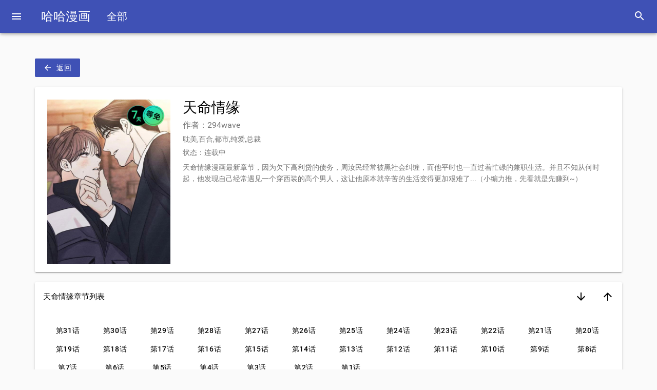

--- FILE ---
content_type: text/html; charset=utf-8
request_url: https://www.hahacomic.com/manhua/18892.html
body_size: 2293
content:
<!doctype html>
<html lang="zh-cmn-Hans">
  <head>
    <meta charset="utf-8">
    <meta name="viewport" content="width=device-width, initial-scale=1, maximum-scale=1, shrink-to-fit=no"/>
    <meta name="renderer" content="webkit"/>
    <meta name="force-rendering" content="webkit"/>
    <meta http-equiv="X-UA-Compatible" content="IE=edge,chrome=1"/>
    <link href="https://cdn.bootcdn.net/ajax/libs/mdui/1.0.2/css/mdui.min.css" rel="stylesheet">
    <link rel="stylesheet" href="https://www.hahacomic.com/resource/css/main.min.css"/>
    <title>天命情缘漫画,天命情缘第31话连载中 - 哈哈漫画</title>
    <meta name="keywords" content="天命情缘,三年五班漫画,3年5班漫画,天命情缘漫画,天命情缘在线漫画第31话,天命情缘全集,天命情缘最新"/>
    <meta name="description" content="天命情缘简介,因为欠下高利贷的债务，周汝民经常被黑社会纠缠，而他平时也一直过着忙碌的兼职生活。并且不知从何时起，他发现自己经常遇见一个穿西装的高个男人，这让他原本就辛苦的生活变得更加艰难了...（小编力推，先看就是先赚到~）"/>
  </head>
  <body class="mdui-loaded mdui-theme-primary-indigo mdui-theme-accent-pink mdui-theme-layout-auto fmDetail mdui-appbar-with-toolbar">

            <header class="mdui-appbar  mdui-appbar-fixed">
        <div class="mdui-toolbar mdui-color-theme">
          <a href="javascript:;" class="mdui-btn mdui-btn-icon" >
            <i class="mdui-icon material-icons">menu</i>
          </a>
          <a href="https://www.hahacomic.com" class="mdui-typo-headline">哈哈漫画</a>
          <a href="https://www.hahacomic.com/manhua/list.html" class="mdui-typo-title">全部</a>
          <div class="mdui-toolbar-spacer"></div>
          <div class="mdui-textfield mdui-textfield-expandable mdui-float-right">
            <button class="mdui-textfield-icon mdui-btn mdui-btn-icon">
              <i class="mdui-icon material-icons">search</i>
            </button>
            <input class="mdui-textfield-input" type="text" placeholder="Search"/>
            <button class="mdui-textfield-close mdui-btn mdui-btn-icon">
              <i class="mdui-icon material-icons">close</i>
            </button>
          </div>
        </div>
      </header>





  
      <div id="app-detail" class="mdui-container">
        <div class="fm-nav"><a href="https://www.hahacomic.com" class="back mdui-btn mdui-color-theme mdui-ripple"><i class="mdui-icon mdui-icon-left material-icons">arrow_back</i>返回</a></div>
        <div class="mdui-card mdui-card-shadow fm-detail">
          <div class="fm-detail-info">
            <div class="fm-detail-info-cover">
                <img src="https://img.hahacomic.com/file/comicbook/uploads/manhua/cover/1752354574376636416.jpg">
            </div>
            <div class="fm-detail-info-des">
              <div class="name">天命情缘</div>
              <div class="author mdui-text-color-theme-secondary"><span>作者：294wave</span></div>
              <div class="tags mdui-text-color-theme-secondary"><span>耽美,百合,都市,纯爱,总裁</span></div>
              <div class="status mdui-text-color-theme-secondary"><span>状态：连载中</span></div>
              <div class="description mdui-text-color-theme-secondary">天命情缘漫画最新章节，因为欠下高利贷的债务，周汝民经常被黑社会纠缠，而他平时也一直过着忙碌的兼职生活。并且不知从何时起，他发现自己经常遇见一个穿西装的高个男人，这让他原本就辛苦的生活变得更加艰难了...（小编力推，先看就是先赚到~）</div>
            </div>
          </div>
        </div>
  
        <div class="mdui-card mdui-card-shadow fm-chapter-list">
          <div class="mdui-toolbar">
            <p>天命情缘章节列表</p>
            <div class="mdui-toolbar-spacer"></div>
            <a href="javascript:;" class="mdui-btn mdui-btn-icon" title="天命情缘章节倒序">
              <i class="mdui-icon material-icons">&#xe5db;</i>
            </a>
            <a href="javascript:;" class="mdui-btn mdui-btn-icon"  title="天命情缘章节正序">
              <i class="mdui-icon material-icons">&#xe5d8;</i>
            </a>
          </div>
          <div class="fm-chapter-list-wrap">
            
              <a class="mdui-btn  mdui-ripple" href="https://www.hahacomic.com/manhua/18892/380312.html" title="天命情缘第31话">第31话</a>
            
              <a class="mdui-btn  mdui-ripple" href="https://www.hahacomic.com/manhua/18892/366739.html" title="天命情缘第30话">第30话</a>
            
              <a class="mdui-btn  mdui-ripple" href="https://www.hahacomic.com/manhua/18892/366738.html" title="天命情缘第29话">第29话</a>
            
              <a class="mdui-btn  mdui-ripple" href="https://www.hahacomic.com/manhua/18892/366737.html" title="天命情缘第28话">第28话</a>
            
              <a class="mdui-btn  mdui-ripple" href="https://www.hahacomic.com/manhua/18892/366736.html" title="天命情缘第27话">第27话</a>
            
              <a class="mdui-btn  mdui-ripple" href="https://www.hahacomic.com/manhua/18892/347345.html" title="天命情缘第26话">第26话</a>
            
              <a class="mdui-btn  mdui-ripple" href="https://www.hahacomic.com/manhua/18892/347344.html" title="天命情缘第25话">第25话</a>
            
              <a class="mdui-btn  mdui-ripple" href="https://www.hahacomic.com/manhua/18892/332192.html" title="天命情缘第24话">第24话</a>
            
              <a class="mdui-btn  mdui-ripple" href="https://www.hahacomic.com/manhua/18892/332191.html" title="天命情缘第23话">第23话</a>
            
              <a class="mdui-btn  mdui-ripple" href="https://www.hahacomic.com/manhua/18892/325360.html" title="天命情缘第22话">第22话</a>
            
              <a class="mdui-btn  mdui-ripple" href="https://www.hahacomic.com/manhua/18892/308679.html" title="天命情缘第21话">第21话</a>
            
              <a class="mdui-btn  mdui-ripple" href="https://www.hahacomic.com/manhua/18892/308678.html" title="天命情缘第20话">第20话</a>
            
              <a class="mdui-btn  mdui-ripple" href="https://www.hahacomic.com/manhua/18892/303780.html" title="天命情缘第19话">第19话</a>
            
              <a class="mdui-btn  mdui-ripple" href="https://www.hahacomic.com/manhua/18892/303779.html" title="天命情缘第18话">第18话</a>
            
              <a class="mdui-btn  mdui-ripple" href="https://www.hahacomic.com/manhua/18892/298101.html" title="天命情缘第17话">第17话</a>
            
              <a class="mdui-btn  mdui-ripple" href="https://www.hahacomic.com/manhua/18892/298100.html" title="天命情缘第16话">第16话</a>
            
              <a class="mdui-btn  mdui-ripple" href="https://www.hahacomic.com/manhua/18892/298099.html" title="天命情缘第15话">第15话</a>
            
              <a class="mdui-btn  mdui-ripple" href="https://www.hahacomic.com/manhua/18892/298098.html" title="天命情缘第14话">第14话</a>
            
              <a class="mdui-btn  mdui-ripple" href="https://www.hahacomic.com/manhua/18892/298097.html" title="天命情缘第13话">第13话</a>
            
              <a class="mdui-btn  mdui-ripple" href="https://www.hahacomic.com/manhua/18892/298096.html" title="天命情缘第12话">第12话</a>
            
              <a class="mdui-btn  mdui-ripple" href="https://www.hahacomic.com/manhua/18892/298095.html" title="天命情缘第11话">第11话</a>
            
              <a class="mdui-btn  mdui-ripple" href="https://www.hahacomic.com/manhua/18892/298094.html" title="天命情缘第10话">第10话</a>
            
              <a class="mdui-btn  mdui-ripple" href="https://www.hahacomic.com/manhua/18892/298093.html" title="天命情缘第9话">第9话</a>
            
              <a class="mdui-btn  mdui-ripple" href="https://www.hahacomic.com/manhua/18892/298092.html" title="天命情缘第8话">第8话</a>
            
              <a class="mdui-btn  mdui-ripple" href="https://www.hahacomic.com/manhua/18892/298091.html" title="天命情缘第7话">第7话</a>
            
              <a class="mdui-btn  mdui-ripple" href="https://www.hahacomic.com/manhua/18892/298090.html" title="天命情缘第6话">第6话</a>
            
              <a class="mdui-btn  mdui-ripple" href="https://www.hahacomic.com/manhua/18892/298089.html" title="天命情缘第5话">第5话</a>
            
              <a class="mdui-btn  mdui-ripple" href="https://www.hahacomic.com/manhua/18892/298088.html" title="天命情缘第4话">第4话</a>
            
              <a class="mdui-btn  mdui-ripple" href="https://www.hahacomic.com/manhua/18892/298087.html" title="天命情缘第3话">第3话</a>
            
              <a class="mdui-btn  mdui-ripple" href="https://www.hahacomic.com/manhua/18892/298086.html" title="天命情缘第2话">第2话</a>
            
              <a class="mdui-btn  mdui-ripple" href="https://www.hahacomic.com/manhua/18892/298085.html" title="天命情缘第1话">第1话</a>
            
          </div>
        </div>
  
      </div>


    <script src="https://cdn.bootcdn.net/ajax/libs/mdui/1.0.2/js/mdui.min.js"></script>

<div class="footer">
    <div class="mdui-container">
        <div class="bottom-des">
            <p>本站尊重漫画版权所有权,网站初衷仅为方便喜爱漫画的网友浏览漫画。</p>
            <p>本站所有漫画均由网络用户上传！漫画的版权归原漫画作者及发行商所有。如有侵犯到您的版权，请留言,确认之后立即删除。</p>
            <p>&copy; <script type="text/javascript">document.write(new Date().getFullYear());</script> 哈哈漫画 <a href="https://www.hahacomic.com">哈哈漫画</a> 请记住我们的网址 https://www.hahacomic.com</p>
        </div>
    </div>
</div>

  <script defer src="https://static.cloudflareinsights.com/beacon.min.js/vcd15cbe7772f49c399c6a5babf22c1241717689176015" integrity="sha512-ZpsOmlRQV6y907TI0dKBHq9Md29nnaEIPlkf84rnaERnq6zvWvPUqr2ft8M1aS28oN72PdrCzSjY4U6VaAw1EQ==" data-cf-beacon='{"version":"2024.11.0","token":"251f7ee5016c4c14861239aa32c852da","r":1,"server_timing":{"name":{"cfCacheStatus":true,"cfEdge":true,"cfExtPri":true,"cfL4":true,"cfOrigin":true,"cfSpeedBrain":true},"location_startswith":null}}' crossorigin="anonymous"></script>
</body>
</html>

--- FILE ---
content_type: text/css; charset=utf-8
request_url: https://www.hahacomic.com/resource/css/main.min.css
body_size: 709
content:
#app,#app-detail{
    max-width: 1160px;
    margin-top: 50px;
}

a{
    text-decoration: none;
}

.fm-list-ul{
    padding-left: 20px;
}

.fm-list-ul li{
    list-style: none;
}

.fm-list-item{
    position: relative;
    display: block;
    padding: 16px 24px 16px 126px;
    text-decoration: none;
    border-bottom: 1px solid rgba(0,0,0,.08);
    cursor: pointer;
    transition: background-color .18s cubic-bezier(.4,0,.2,1);
    height: 160px;
}

.fm-list-item a {
    text-decoration: none;
}

.fm-list-item-image{
    position: absolute;
    left:0px;
    width: 110px;
    height: 160px;
}

.fm-list-item-image img {
    width: 100%;
    height: 100%;
}

.fm-list-item-title{
    height: 30px;
    overflow: hidden;
    font-size: 16px;
    line-height: 20px;
    white-space: nowrap;
    text-overflow: ellipsis;
}

.fm-list-item-title h2{
    font-size: 16px;
}

.fm-list-item-des p.info{
    display: -webkit-box;
-webkit-box-orient: vertical;
-webkit-line-clamp: 3;
overflow: hidden;
}



.fm-detail{
    padding: 24px 24px 16px;
}

.fm-detail-info{
    display: flex;
}

.fm-nav{
    margin-bottom: 20px;
}

.fm-detail-info-cover{
    width: 240px;
    min-width: 240px;
    height: 320px;
    background-size: contain;
    border-radius: 4px;
}

.fm-detail-info-cover img {
    width: 100%;
    height: 100%;
}

.fm-detail-info-des{
    padding-left: 24px;
}

.fm-detail-info-des .name{
    height: 26px;
    font-size: 28px;
    font-weight: 400;
    margin-bottom: 11px;
}

.fm-detail-info-des .author{
    margin-top: 15px;
    font-size: 16px;
    font-weight: 400;
}
.fm-detail-info-des .tags{
    margin-top: 10px;
    font-size: 14px;
}
.fm-detail-info-des .status{
    margin-top: 10px;
    font-size: 14px;
}

.fm-detail-info-des .description {
    box-sizing: border-box;
    margin-top: 10px;
    font-size: 14px;
    line-height: 22px;
}


.fm-chapter-list{
    margin-top: 20px;
}

.fm-chapter-list-wrap{
    padding: 20px;
}


.fm-chapter {
    margin: 0 auto;
    text-align: center;
}

.fm-chapter img {
    display: block;
    max-width:100%;
}



.search-bar {
    display: flex;
    align-items: center;
    width: 100%;
    max-width: 722px;
    height: 46px;
    margin-left: 30px;
    background-color: #f1f3f4;
    border-radius: 8px;
    transition-duration: .18s;
    transition-property: background-color,box-shadow;
}

/* list */
.comicItem{
    display: flex;
    flex-flow: column;
    max-width: 180px;
    padding: 0 5px 24px;
}
.comicItem .cover{
    width: 100%;
    padding-top: 133.3%;
    background-size: cover;
    background-repeat: no-repeat;
    background-position: 50%;
}

.comicItem .title{
    margin: 10px 0 5px;
    display: flex;
    align-items: center;
}

.comicItem .tags{
    font-size: 13px;
    line-height: 18px;
    color: #999;
    padding: 2px 0;
    display: inline-block;
}

.pages{
    text-align: center;
}

.pages a{
    margin: 0 15px;
    color: black;
}

.footer{
    padding: 20px 0 20px 0;
    background-color: #212121;
    color: #999;
    text-align: center;
}


/* detail */
.fmDetail{
    background: #fafafa;
}